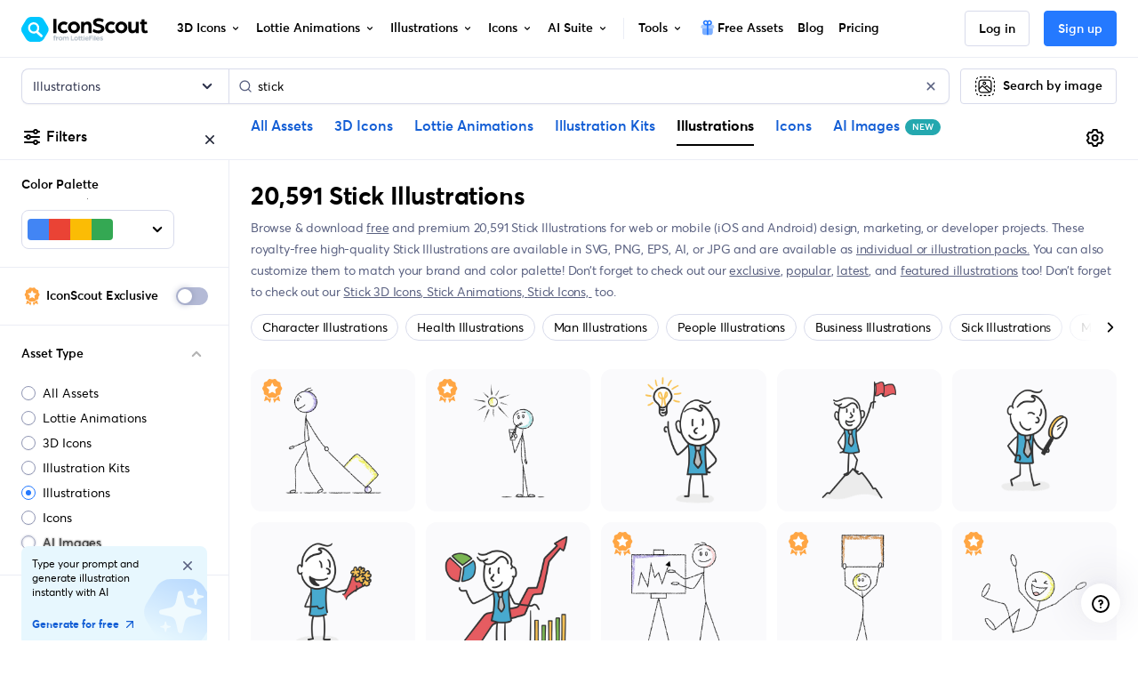

--- FILE ---
content_type: text/javascript
request_url: https://cdna.iconscout.com/79dfc3f.modern.js
body_size: 3875
content:
(window.webpackJsonp=window.webpackJsonp||[]).push([[9],{4508:function(e,t,r){"use strict";r.d(t,"b",(function(){return I})),r.d(t,"a",(function(){return J}));var n=r(6),l=(r(1373),r(11)),c=r(18),o=r(88),h=r(4),O=r(65),j=r(51),f=r(29),d=r(23),m=r(9),v=r(270),P=r(376),k=r(118),x=r(10),y=r(2),C=r(273),w=r(57),N=r(70),T=r(80),L=r(140);function $(e,t){var r=Object.keys(e);if(Object.getOwnPropertySymbols){var n=Object.getOwnPropertySymbols(e);t&&(n=n.filter((function(t){return Object.getOwnPropertyDescriptor(e,t).enumerable}))),r.push.apply(r,n)}return r}function D(e){for(var t=1;t<arguments.length;t++){var r=null!=arguments[t]?arguments[t]:{};t%2?$(Object(r),!0).forEach((function(t){Object(n.a)(e,t,r[t])})):Object.getOwnPropertyDescriptors?Object.defineProperties(e,Object.getOwnPropertyDescriptors(r)):$(Object(r)).forEach((function(t){Object.defineProperty(e,t,Object.getOwnPropertyDescriptor(r,t))}))}return e}var{mixin:G,props:E,prop:B,event:S}=Object(P.a)("value",{type:h.h,defaultValue:null,validator:e=>!(!Object(m.f)(e)&&Object(k.b)(e,0)<1)||(Object(N.a)('"v-model" value must be a number greater than "0"',c.I),!1)}),z=e=>{var t=Object(k.b)(e)||1;return t<1?5:t},F=(e,t)=>{var r=Object(k.b)(e)||1;return r>t?t:r<1?1:r},R=e=>{if(e.keyCode===o.h)return Object(d.f)(e,{immediatePropagation:!0}),e.currentTarget.click(),!1},I=Object(y.c)(Object(x.m)(D(D({},E),{},{align:Object(y.b)(h.p,"left"),ariaLabel:Object(y.b)(h.p,"Pagination"),disabled:Object(y.b)(h.g,!1),ellipsisClass:Object(y.b)(h.e),ellipsisText:Object(y.b)(h.p,"…"),firstClass:Object(y.b)(h.e),firstNumber:Object(y.b)(h.g,!1),firstText:Object(y.b)(h.p,"«"),hideEllipsis:Object(y.b)(h.g,!1),hideGotoEndButtons:Object(y.b)(h.g,!1),labelFirstPage:Object(y.b)(h.p,"Go to first page"),labelLastPage:Object(y.b)(h.p,"Go to last page"),labelNextPage:Object(y.b)(h.p,"Go to next page"),labelPage:Object(y.b)(h.k,"Go to page"),labelPrevPage:Object(y.b)(h.p,"Go to previous page"),lastClass:Object(y.b)(h.e),lastNumber:Object(y.b)(h.g,!1),lastText:Object(y.b)(h.p,"»"),limit:Object(y.b)(h.m,5,(e=>!(Object(k.b)(e,0)<1)||(Object(N.a)('Prop "limit" must be a number greater than "0"',c.I),!1))),nextClass:Object(y.b)(h.e),nextText:Object(y.b)(h.p,"›"),pageClass:Object(y.b)(h.e),pills:Object(y.b)(h.g,!1),prevClass:Object(y.b)(h.e),prevText:Object(y.b)(h.p,"‹"),size:Object(y.b)(h.p)})),"pagination"),J=Object(l.c)({mixins:[G,T.a],props:I,data(){var e=Object(k.b)(this[B],0);return{currentPage:e=e>0?e:-1,localNumberOfPages:1,localLimit:5}},computed:{btnSize(){var{size:e}=this;return e?"pagination-".concat(e):""},alignment(){var{align:e}=this;return"center"===e?"justify-content-center":"end"===e||"right"===e?"justify-content-end":"fill"===e?"text-center":""},styleClass(){return this.pills?"b-pagination-pills":""},computedCurrentPage(){return F(this.currentPage,this.localNumberOfPages)},paginationParams(){var{localLimit:e,localNumberOfPages:t,computedCurrentPage:r,hideEllipsis:n,firstNumber:l,lastNumber:c}=this,o=!1,h=!1,O=e,j=1;t<=e?O=t:r<e-1&&e>3?(n&&!c||(h=!0,O=e-(l?0:1)),O=Object(v.e)(O,e)):t-r+2<e&&e>3?(n&&!l||(o=!0,O=e-(c?0:1)),j=t-O+1):(e>3&&(O=e-(n?0:2),o=!(n&&!l),h=!(n&&!c)),j=r-Object(v.c)(O/2)),j<1?(j=1,o=!1):j>t-O&&(j=t-O+1,h=!1),o&&l&&j<4&&(O+=2,j=1,o=!1);var f=j+O-1;return h&&c&&f>t-3&&(O+=f===t-2?2:3,h=!1),e<=3&&(l&&1===j?O=Object(v.e)(O+1,t,e+1):c&&t===j+O-1&&(j=Object(v.d)(j-1,1),O=Object(v.e)(t-j+1,t,e+1))),{showFirstDots:o,showLastDots:h,numberOfLinks:O=Object(v.e)(O,t-j+1),startNumber:j}},pageList(){var{numberOfLinks:e,startNumber:t}=this.paginationParams,r=this.computedCurrentPage,n=((e,t)=>Object(j.c)(t,((t,i)=>({number:e+i,classes:null}))))(t,e);if(n.length>3){var l=r-t,c="bv-d-xs-down-none";if(0===l)for(var i=3;i<n.length;i++)n[i].classes=c;else if(l===n.length-1)for(var o=0;o<n.length-3;o++)n[o].classes=c;else{for(var h=0;h<l-1;h++)n[h].classes=c;for(var O=n.length-1;O>l+1;O--)n[O].classes=c}}return n}},watch:{[B](e,t){e!==t&&(this.currentPage=F(e,this.localNumberOfPages))},currentPage(e,t){e!==t&&this.$emit(S,e>0?e:null)},limit(e,t){e!==t&&(this.localLimit=z(e))}},created(){this.localLimit=z(this.limit),this.$nextTick((()=>{this.currentPage=this.currentPage>this.localNumberOfPages?this.localNumberOfPages:this.currentPage}))},methods:{handleKeyNav(e){var{keyCode:t,shiftKey:r}=e;this.isNav||(t===o.f||t===o.i?(Object(d.f)(e,{propagation:!1}),r?this.focusFirst():this.focusPrev()):t!==o.g&&t!==o.a||(Object(d.f)(e,{propagation:!1}),r?this.focusLast():this.focusNext()))},getButtons(){return Object(f.A)("button.page-link, a.page-link",this.$el).filter((e=>Object(f.r)(e)))},focusCurrent(){this.$nextTick((()=>{var e=this.getButtons().find((e=>Object(k.b)(Object(f.h)(e,"aria-posinset"),0)===this.computedCurrentPage));Object(f.d)(e)||this.focusFirst()}))},focusFirst(){this.$nextTick((()=>{var e=this.getButtons().find((e=>!Object(f.o)(e)));Object(f.d)(e)}))},focusLast(){this.$nextTick((()=>{var e=this.getButtons().reverse().find((e=>!Object(f.o)(e)));Object(f.d)(e)}))},focusPrev(){this.$nextTick((()=>{var e=this.getButtons(),t=e.indexOf(Object(f.g)());t>0&&!Object(f.o)(e[t-1])&&Object(f.d)(e[t-1])}))},focusNext(){this.$nextTick((()=>{var e=this.getButtons(),t=e.indexOf(Object(f.g)());t<e.length-1&&!Object(f.o)(e[t+1])&&Object(f.d)(e[t+1])}))}},render(e){var{disabled:t,labelPage:r,ariaLabel:n,isNav:l,localNumberOfPages:c,computedCurrentPage:o}=Object(C.a)(this),h=this.pageList.map((p=>p.number)),{showFirstDots:j,showLastDots:f}=this.paginationParams,d="fill"===this.align,v=[],P=e=>e===o,k=this.currentPage<1,x=(r,n,o,h,O,j,f)=>{var m=t||P(j)||k||r<1||r>c,v=r<1?1:r>c?c:r,x={disabled:m,page:v,index:v-1},y=this.normalizeSlot(o,x)||Object(w.d)(h)||e(),N=e(m?"span":l?L.a:"button",{staticClass:"page-link",class:{"flex-grow-1":!l&&!m&&d},props:m||!l?{}:this.linkProps(r),attrs:{role:l?null:"menuitem",type:l||m?null:"button",tabindex:m||l?null:"-1","aria-label":n,"aria-controls":Object(C.a)(this).ariaControls||null,"aria-disabled":m?"true":null},on:m?{}:{"!click":e=>{this.onClick(e,r)},keydown:R}},[y]);return e("li",{key:f,staticClass:"page-item",class:[{disabled:m,"flex-fill":d,"d-flex":d&&!l&&!m},O],attrs:{role:l?null:"presentation","aria-hidden":m?"true":null}},[N])},N=t=>e("li",{staticClass:"page-item",class:["disabled","bv-d-xs-down-none",d?"flex-fill":"",this.ellipsisClass],attrs:{role:"separator"},key:"ellipsis-".concat(t?"last":"first")},[e("span",{staticClass:"page-link"},[this.normalizeSlot(O.e)||Object(w.d)(this.ellipsisText)||e()])]),T=(n,o)=>{var{number:h}=n,j=P(h)&&!k,f=t?null:j||k&&0===o?"0":"-1",v={role:l?null:"menuitemradio",type:l||t?null:"button","aria-disabled":t?"true":null,"aria-controls":Object(C.a)(this).ariaControls||null,"aria-label":Object(y.a)(r)?r(h):"".concat(Object(m.e)(r)?r():r," ").concat(h),"aria-checked":l?null:j?"true":"false","aria-current":l&&j?"page":null,"aria-posinset":l?null:h,"aria-setsize":l?null:c,tabindex:l?null:f},x=Object(w.d)(this.makePage(h)),N={page:h,index:h-1,content:x,active:j,disabled:t},T=e(t?"span":l?L.a:"button",{props:t||!l?{}:this.linkProps(h),staticClass:"page-link",class:{"flex-grow-1":!l&&!t&&d},attrs:v,on:t?{}:{"!click":e=>{this.onClick(e,h)},keydown:R}},[this.normalizeSlot(O.u,N)||x]);return e("li",{staticClass:"page-item",class:[{disabled:t,active:j,"flex-fill":d,"d-flex":d&&!l&&!t},n.classes,this.pageClass],attrs:{role:l?null:"presentation"},key:"page-".concat(h)},[T])},$=e();this.firstNumber||this.hideGotoEndButtons||($=x(1,this.labelFirstPage,O.h,this.firstText,this.firstClass,1,"pagination-goto-first")),v.push($),v.push(x(o-1,this.labelPrevPage,O.w,this.prevText,this.prevClass,1,"pagination-goto-prev")),v.push(this.firstNumber&&1!==h[0]?T({number:1},0):e()),v.push(j?N(!1):e()),this.pageList.forEach(((e,t)=>{var r=j&&this.firstNumber&&1!==h[0]?1:0;v.push(T(e,t+r))})),v.push(f?N(!0):e()),v.push(this.lastNumber&&h[h.length-1]!==c?T({number:c},-1):e()),v.push(x(o+1,this.labelNextPage,O.t,this.nextText,this.nextClass,c,"pagination-goto-next"));var D=e();this.lastNumber||this.hideGotoEndButtons||(D=x(c,this.labelLastPage,O.l,this.lastText,this.lastClass,c,"pagination-goto-last")),v.push(D);var G=e("ul",{staticClass:"pagination",class:["b-pagination",this.btnSize,this.alignment,this.styleClass],attrs:{role:l?null:"menubar","aria-disabled":t?"true":"false","aria-label":l?null:n||null},on:l?{}:{keydown:this.handleKeyNav},ref:"ul"},v);return l?e("nav",{attrs:{"aria-disabled":t?"true":null,"aria-hidden":t?"true":"false","aria-label":l&&n||null}},[G]):G}})},5326:function(e,t,r){"use strict";r.d(t,"a",(function(){return E}));var n=r(6),l=(r(22),r(135),r(11)),c=r(18),o=r(24),h=r(13),O=r(4),j=r(202),f=r(29),d=r(9),m=r(370),v=r(270),P=r(118),k=r(10),x=r(2),y=r(99),C=r(57),w=r(70),N=r(4508),T=r(140);function L(e,t){var r=Object.keys(e);if(Object.getOwnPropertySymbols){var n=Object.getOwnPropertySymbols(e);t&&(n=n.filter((function(t){return Object.getOwnPropertyDescriptor(e,t).enumerable}))),r.push.apply(r,n)}return r}function $(e){for(var t=1;t<arguments.length;t++){var r=null!=arguments[t]?arguments[t]:{};t%2?L(Object(r),!0).forEach((function(t){Object(n.a)(e,t,r[t])})):Object.getOwnPropertyDescriptors?Object.defineProperties(e,Object.getOwnPropertyDescriptors(r)):L(Object(r)).forEach((function(t){Object.defineProperty(e,t,Object.getOwnPropertyDescriptor(r,t))}))}return e}var D=Object(k.j)(T.b,["event","routerTag"]),G=Object(x.c)(Object(k.m)($($($({},N.b),D),{},{baseUrl:Object(x.b)(O.p,"/"),linkGen:Object(x.b)(O.j),noPageDetect:Object(x.b)(O.g,!1),numberOfPages:Object(x.b)(O.m,1,(e=>!(Object(P.b)(e,0)<1)||(Object(w.a)('Prop "number-of-pages" must be a number greater than "0"',c.J),!1))),pageGen:Object(x.b)(O.j),pages:Object(x.b)(O.b),useRouter:Object(x.b)(O.g,!1)})),c.J),E=Object(l.c)({name:c.J,mixins:[N.a],props:G,computed:{isNav:()=>!0,computedValue(){var e=Object(P.b)(this.value,0);return e<1?null:e}},watch:{numberOfPages(){this.$nextTick((()=>{this.setNumberOfPages()}))},pages(){this.$nextTick((()=>{this.setNumberOfPages()}))}},created(){this.setNumberOfPages()},mounted(){this.$router&&this.$watch("$route",(()=>{this.$nextTick((()=>{Object(f.y)((()=>{this.guessCurrentPage()}))}))}))},methods:{setNumberOfPages(){var e;Object(d.a)(this.pages)&&this.pages.length>0?this.localNumberOfPages=this.pages.length:this.localNumberOfPages=(e=this.numberOfPages,Object(v.d)(Object(P.b)(e,0),1)),this.$nextTick((()=>{this.guessCurrentPage()}))},onClick(e,t){if(t!==this.currentPage){var r=e.currentTarget||e.target,n=new j.a(h.p,{cancelable:!0,vueTarget:this,target:r});this.$emit(n.type,n,t),n.defaultPrevented||(Object(f.y)((()=>{this.currentPage=t,this.$emit(h.d,t)})),this.$nextTick((()=>{Object(f.c)(r)})))}},getPageInfo(e){if(!Object(d.a)(this.pages)||0===this.pages.length||Object(d.j)(this.pages[e-1])){var link="".concat(this.baseUrl).concat(e);return{link:this.useRouter?{path:link}:link,text:Object(C.d)(e)}}var t=this.pages[e-1];if(Object(d.g)(t)){var r=t.link;return{link:Object(d.g)(r)?r:this.useRouter?{path:r}:r,text:Object(C.d)(t.text||e)}}return{link:Object(C.d)(t),text:Object(C.d)(e)}},makePage(e){var{pageGen:t}=this,r=this.getPageInfo(e);return Object(x.a)(t)?t(e,r):r.text},makeLink(e){var{linkGen:t}=this,r=this.getPageInfo(e);return Object(x.a)(t)?t(e,r):r.link},linkProps(e){var t=Object(x.d)(D,this),link=this.makeLink(e);return this.useRouter||Object(d.g)(link)?t.to=link:t.href=link,t},resolveLink(){var link,e=arguments.length>0&&void 0!==arguments[0]?arguments[0]:"";try{(link=document.createElement("a")).href=Object(y.a)({to:e},"a","/","/"),document.body.appendChild(link);var{pathname:t,hash:r,search:n}=link;return document.body.removeChild(link),{path:t,hash:r,query:Object(y.f)(n)}}catch(e){try{link&&link.parentNode&&link.parentNode.removeChild(link)}catch(e){}return{}}},resolveRoute(){var e=arguments.length>0&&void 0!==arguments[0]?arguments[0]:"";try{var t=this.$router.resolve(e,this.$route).route;return{path:t.path,hash:t.hash,query:t.query}}catch(e){return{}}},guessCurrentPage(){var{$router:e,$route:t}=this,r=this.computedValue;if(!this.noPageDetect&&!r&&(o.h||!o.h&&e))for(var n=e&&t?{path:t.path,hash:t.hash,query:t.query}:{},l=o.h?window.location||document.location:null,c=l?{path:l.pathname,hash:l.hash,query:Object(y.f)(l.search)}:{},h=1;!r&&h<=this.localNumberOfPages;h++){var O=this.makeLink(h);r=e&&(Object(d.g)(O)||this.useRouter)?Object(m.a)(this.resolveRoute(O),n)?h:null:o.h?Object(m.a)(this.resolveLink(O),c)?h:null:-1}this.currentPage=r>0?r:0}}})}}]);
